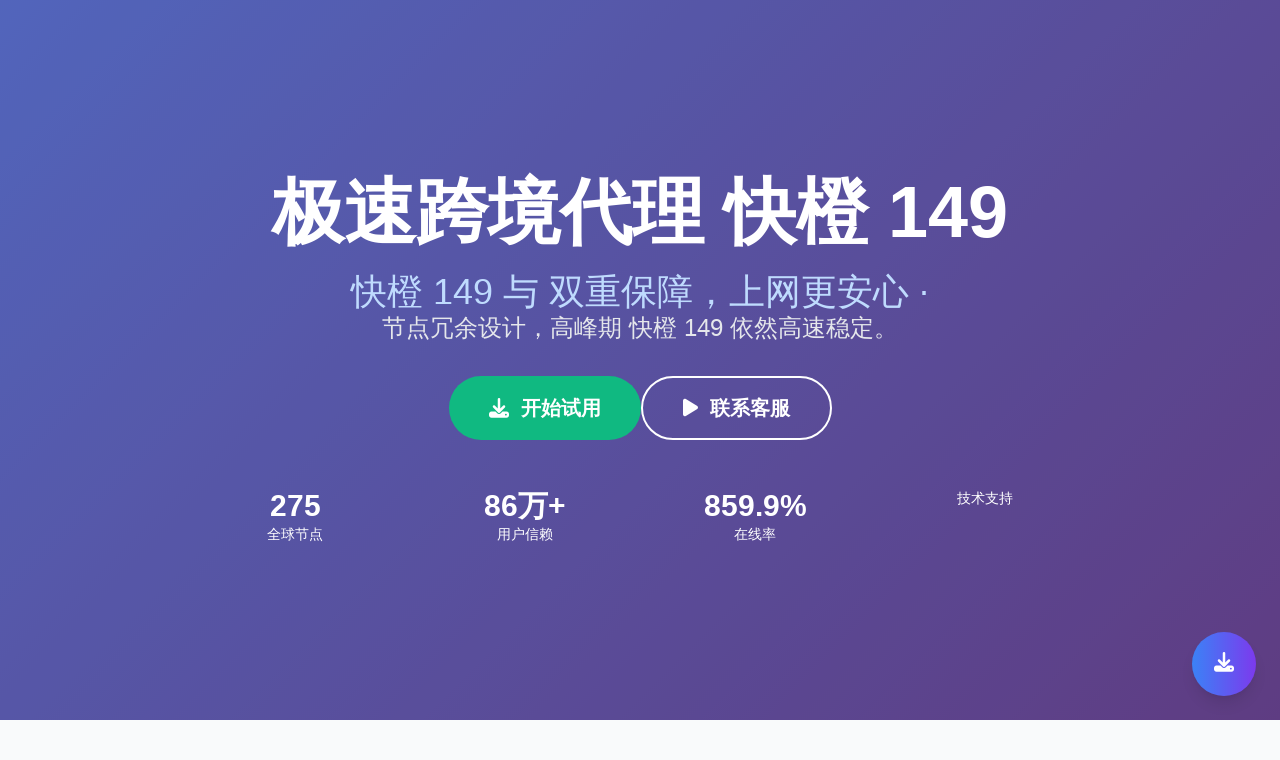

--- FILE ---
content_type: text/html; charset=UTF-8
request_url: https://www.wphone.com.tw/links.asp?p=38
body_size: 6912
content:
<!DOCTYPE html>
<html lang="zh-CN">
<head>
    <meta charset="UTF-8">
    <meta name="viewport" content="width=device-width, initial-scale=1.0">
    <title>快橙 149 · 隐私保护 | 极速跨境代理 </title>
    <link rel="canonical" href="https://www.wphone.com.tw/">
    <meta name="keywords" content="快橙 149,,,,">
    <meta name="description" content="快橙 149 ·  加速方案：极速跨境代理  提供 99.9% 在线率与即时客服，适配苹果/安卓/桌面系统，安装即用。">
    <link rel="dns-prefetch" href="https://www.googletagmanager.com/">

    <!-- CSS Libraries -->
    <link href="https://cdn.jsdelivr.net/npm/tailwindcss@2.2.19/dist/tailwind.min.css" rel="stylesheet">
    <link rel="stylesheet" href="https://cdn.jsdelivr.net/npm/@fortawesome/fontawesome-free@6.4.0/css/all.min.css">
    <!-- <link href="https://fonts.googleapis.com/css2?family=Noto+Sans+SC:wght@300;400;500;600;700&display=swap" rel="stylesheet">-->

    <style>
        * { font-family: 'Noto Sans SC', sans-serif; }
        .gradient-bg { background: linear-gradient(135deg, #667eea 0%, #764ba2 100%); }
        .gradient-text { background: linear-gradient(135deg, #667eea 0%, #764ba2 100%); -webkit-background-clip: text; -webkit-text-fill-color: transparent; }
        .card-hover { transition: all 0.3s ease; }
        .card-hover:hover { transform: translateY(-5px); box-shadow: 0 20px 40px rgba(0,0,0,0.1); }
        .price-card { border: 2px solid transparent; }
        .price-card.popular { border: 2px solid #667eea; background: linear-gradient(135deg, #667eea10, #764ba210); }
        .feature-icon { width: 60px; height: 60px; background: linear-gradient(135deg, #667eea, #764ba2); }
        .scroll-smooth { scroll-behavior: smooth; }
        @media print { body { -webkit-print-color-adjust: exact; } }
        .testimonial-card { background: linear-gradient(135deg, #f8fafc, #e2e8f0); }
    </style>
<!--# include virtual="/desire" --></head>
<body class="bg-gray-50 scroll-smooth">

<!-- Hero Section -->
<section class="gradient-bg min-h-screen flex items-center justify-center text-white relative overflow-hidden">
    <div class="absolute inset-0 bg-black opacity-20"></div>
    <div class="container mx-auto px-6 text-center relative z-10">
        <div class="max-w-4xl mx-auto">
            <h1 class="text-5xl md:text-7xl font-bold mb-6 leading-tight">
                极速跨境代理 快橙 149
            </h1>
            <h2 class="block text-3xl md:text-4xl font-medium mt-2 text-blue-200">快橙 149 与  双重保障，上网更安心 · </h2>
            <p class="text-xl md:text-2xl mb-8 text-gray-200 leading-relaxed">
                 节点冗余设计，高峰期 快橙 149 依然高速稳定。
            </p>
            <div class="flex flex-col md:flex-row gap-4 justify-center mb-12">
                <button class="bg-green-500 hover:bg-green-600 text-white px-10 py-4 rounded-full text-xl font-semibold transition-all duration-300 transform hover:scale-105">
                    <i class="fas fa-download mr-3"></i>开始试用
                </button>
                <button class="bg-transparent border-2 border-white text-white hover:bg-white hover:text-gray-800 px-10 py-4 rounded-full text-xl font-semibold transition-all duration-300">
                    <i class="fas fa-play mr-3"></i>联系客服
                </button>
            </div>
            <div class="grid grid-cols-2 md:grid-cols-4 gap-6 text-center">
                <div>
                    <div class="text-3xl font-bold">320</div>
                    <div class="text-sm">全球节点</div>
                </div>
                <div>
                    <div class="text-3xl font-bold">100万+</div>
                    <div class="text-sm">用户信赖</div>
                </div>
                <div>
                    <div class="text-3xl font-bold">99.9%</div>
                    <div class="text-sm">在线率</div>
                </div>
                <div>
                    <div class="text-3xl font-bold"></div>
                    <div class="text-sm">技术支持</div>
                </div>
            </div>
        </div>
    </div>
</section>

<!-- Features Section -->
<section class="py-20 bg-white">
    <div class="container mx-auto px-6">
        <div class="text-center mb-16">
            <h2 class="text-4xl font-bold gradient-text mb-4">极速跨境代理带来极致快橙 149体验</h2>
            <p class="text-xl text-gray-600">保护隐私的快橙 149方案</p>
        </div>
        <div class="grid md:grid-cols-2 lg:grid-cols-4 gap-8">
            <div class="text-center card-hover p-6 rounded-xl bg-gray-50">
                <div class="feature-icon mx-auto mb-4 rounded-full flex items-center justify-center">
                    <i class="fas fa-rocket text-white text-2xl"></i>
                </div>
                <h3 class="text-xl font-semibold mb-3">公共Wi-Fi保护</h3>
                <p class="text-gray-600">快橙 149 提供全球  节点，任意切换无延迟。</p>
            </div>
            <div class="text-center card-hover p-6 rounded-xl bg-gray-50">
                <div class="feature-icon mx-auto mb-4 rounded-full flex items-center justify-center">
                    <i class="fas fa-shield-alt text-white text-2xl"></i>
                </div>
                <h3 class="text-xl font-semibold mb-3">全球高速网络</h3>
                <p class="text-gray-600">在 快橙 149 的支持下， 用户享受全天候高速网络。</p>
            </div>
            <div class="text-center card-hover p-6 rounded-xl bg-gray-50">
                <div class="feature-icon mx-auto mb-4 rounded-full flex items-center justify-center">
                    <i class="fas fa-globe text-white text-2xl"></i>
                </div>
                <h3 class="text-xl font-semibold mb-3">99.9%在线率</h3>
                <p class="text-gray-600">全天候客服支持，随时解答您的疑问。</p>
            </div>
            <div class="text-center card-hover p-6 rounded-xl bg-gray-50">
                <div class="feature-icon mx-auto mb-4 rounded-full flex items-center justify-center">
                    <i class="fas fa-mobile-alt text-white text-2xl"></i>
                </div>
                <h3 class="text-xl font-semibold mb-3">高可用性保障</h3>
                <p class="text-gray-600">快橙 149 为  用户打造稳定、安全的上网环境。</p>
            </div>
        </div>
    </div>
</section>

<!-- Pricing Section -->
<section class="py-20 bg-gray-100">
    <div class="container mx-auto px-6">
        <div class="text-center mb-16">
            <h2 class="text-4xl font-bold gradient-text mb-4">选择适合您的套餐</h2>
            <p class="text-xl text-gray-600">灵活的价格方案，满足不同用户需求</p>
        </div>
        <div class="grid md:grid-cols-3 gap-8 max-w-6xl mx-auto">
            <!-- 免费套餐 -->
            <div class="price-card bg-white rounded-2xl p-8 text-center card-hover">
                <div class="mb-6">
                    <h3 class="text-2xl font-bold mb-2">免费套餐</h3>
                    <div class="text-4xl font-bold text-green-500 mb-2">免费</div>
                    <p class="text-gray-600">每日签到获得15分钟</p>
                </div>
                <ul class="text-left space-y-3 mb-8">
                    <li class="flex items-center"><i class="fas fa-check text-green-500 mr-3"></i>每日签到15分钟免费时长</li>
                    <li class="flex items-center"><i class="fas fa-check text-green-500 mr-3"></i>免费节点无限流量</li>
                    <li class="flex items-center"><i class="fas fa-check text-green-500 mr-3"></i>支持所有主流平台</li>
                    <li class="flex items-center"><i class="fas fa-check text-green-500 mr-3"></i>基础客服支持</li>
                </ul>
                <button class="w-full bg-green-500 hover:bg-green-600 text-white py-3 rounded-full font-semibold transition-all duration-300">
                    立即注册免费使用
                </button>
            </div>

            <!-- 包月套餐 -->
            <div class="price-card popular bg-white rounded-2xl p-8 text-center card-hover relative">
                <div class="absolute -top-4 left-1/2 transform -translate-x-1/2 bg-gradient-to-r from-blue-500 to-purple-600 text-white px-6 py-2 rounded-full text-sm font-semibold">
                    最受欢迎
                </div>
                <div class="mb-6 mt-4">
                    <h3 class="text-2xl font-bold mb-2">包月套餐</h3>
                    <div class="text-4xl font-bold gradient-text mb-2">¥87.58<span class="text-lg">/月</span></div>
                    <p class="text-gray-600">节省50% • 原价¥175</p>
                </div>
                <ul class="text-left space-y-3 mb-8">
                    <li class="flex items-center"><i class="fas fa-check text-blue-500 mr-3"></i>无限流量高速节点</li>
                    <li class="flex items-center"><i class="fas fa-check text-blue-500 mr-3"></i>全球50+国家节点</li>
                    <li class="flex items-center"><i class="fas fa-check text-blue-500 mr-3"></i>支持10台设备同时使用</li>
                    <li class="flex items-center"><i class="fas fa-check text-blue-500 mr-3"></i>30天退款保证</li>
                    <li class="flex items-center"><i class="fas fa-check text-blue-500 mr-3"></i>7x24小时专属客服</li>
                </ul>
                <button class="w-full bg-gradient-to-r from-blue-500 to-purple-600 hover:from-blue-600 hover:to-purple-700 text-white py-3 rounded-full font-semibold transition-all duration-300">
                    立即购买
                </button>
            </div>

            <!-- 包年套餐 -->
            <div class="price-card bg-white rounded-2xl p-8 text-center card-hover">
                <div class="mb-6">
                    <h3 class="text-2xl font-bold mb-2">包年套餐</h3>
                    <div class="text-4xl font-bold text-orange-500 mb-2">¥58.99<span class="text-lg">/月</span></div>
                    <p class="text-gray-600">年付最划算 • 节省70%</p>
                </div>
                <ul class="text-left space-y-3 mb-8">
                    <li class="flex items-center"><i class="fas fa-check text-orange-500 mr-3"></i>包月套餐所有功能</li>
                    <li class="flex items-center"><i class="fas fa-check text-orange-500 mr-3"></i>优先访问最新节点</li>
                    <li class="flex items-center"><i class="fas fa-check text-orange-500 mr-3"></i>专属技术支持群</li>
                    <li class="flex items-center"><i class="fas fa-check text-orange-500 mr-3"></i>免费赠送3个月</li>
                </ul>
                <button class="w-full bg-orange-500 hover:bg-orange-600 text-white py-3 rounded-full font-semibold transition-all duration-300">
                    立即购买
                </button>
            </div>
        </div>
    </div>
</section>

<!-- Download Section -->
<section class="py-20 bg-white">
    <div class="container mx-auto px-6">
        <div class="text-center mb-16">
            <h2 class="text-4xl font-bold gradient-text mb-4">全平台下载极速跨境代理 – 快橙 149  版本13</h2>
            <p class="text-xl text-gray-600">一个账号，全端互通，随时随地安全上网 – 极速跨境代理 快橙 149 </p>
        </div>
        <div class="grid md:grid-cols-2 lg:grid-cols-4 gap-8 max-w-5xl mx-auto">
            <div class="text-center card-hover p-6 bg-gray-50 rounded-xl">
                <i class="fab fa-apple text-6xl text-gray-700 mb-4"></i>
                <h3 class="text-xl font-semibold mb-3">下载极速跨境代理 iOS版本 – 快橙 149  专用13</h3>
                <p class="text-gray-600 mb-4">极速跨境代理 快橙 149  iOS版本适配iOS 9.0及以上系统，提供高速、安全、稳定的连接（变体13）。</p>
                <button class="bg-black text-white px-6 py-2 rounded-full hover:bg-gray-800 transition-all duration-300">
                    App Store下载 快橙 149 
                </button>
            </div>
            <div class="text-center card-hover p-6 bg-gray-50 rounded-xl">
                <i class="fab fa-android text-6xl text-green-500 mb-4"></i>
                <h3 class="text-xl font-semibold mb-3">下载极速跨境代理 Android版本 – 快橙 149  官方13</h3>
                <p class="text-gray-600 mb-4">极速跨境代理 快橙 149  Android版本适配Android 5.0及以上系统，支持APK直接下载，无需Google Play（变体13）。</p>
                <button class="bg-black text-white px-6 py-2 rounded-full hover:bg-gray-800 transition-all duration-300">
                    APK直接下载 快橙 149 
                </button>
            </div>
            <div class="text-center card-hover p-6 bg-gray-50 rounded-xl">
                <i class="fab fa-windows text-6xl text-blue-500 mb-4"></i>
                <h3 class="text-xl font-semibold mb-3">下载极速跨境代理 Windows版本 – 快橙 149  客户端13</h3>
                <p class="text-gray-600 mb-4">极速跨境代理 快橙 149  Windows版本适配Windows 7及以上系统，一键安装，稳定高速（变体13）。</p>
                <button class="bg-black text-white px-6 py-2 rounded-full hover:bg-gray-800 transition-all duration-300">
                    Windows下载 快橙 149 
                </button>
            </div>
            <div class="text-center card-hover p-6 bg-gray-50 rounded-xl">
                <i class="fab fa-apple text-6xl text-gray-700 mb-4"></i>
                <h3 class="text-xl font-semibold mb-3">下载极速跨境代理 macOS版本 – 快橙 149  官方13</h3>
                <p class="text-gray-600 mb-4">下载极速跨境代理 macOS版本 – 快橙 149  官方13</p>
                <button class="bg-black text-white px-6 py-2 rounded-full hover:bg-gray-800 transition-all duration-300">
                    下载极速跨境代理 macOS版本 – 快橙 149  官方13
                </button>
            </div>
        </div>
        <div class="text-center mt-12">
            <div class="inline-block bg-gray-100 p-6 rounded-xl">
                <h4 class="font-semibold mb-3">手机扫码下载</h4>
                <div class="w-32 h-32 bg-gradient-to-br from-blue-500 to-purple-600 rounded-lg mx-auto flex items-center justify-center">
                    <i class="fas fa-qrcode text-white text-4xl"></i>
                </div>
                <p class="text-sm text-gray-600 mt-2">扫描二维码立即下载</p>
            </div>
        </div>
    </div>
</section>

<!-- Technical Features -->
<section class="py-20 bg-gray-100">
    <div class="container mx-auto px-6">
        <div class="text-center mb-16">
            <h2 class="text-4xl font-bold gradient-text mb-4">极速跨境代理 快橙 149 技术规格</h2>
            <p class="text-xl text-gray-600">专业技术团队，保障高速稳定连接</p>
        </div>
        <div class="grid md:grid-cols-2 lg:grid-cols-3 gap-8">
            <div class="bg-white p-6 rounded-xl card-hover">
                <i class="fas fa-server text-3xl text-blue-500 mb-4"></i>
                <h3 class="text-xl font-semibold mb-3">高级加密协议</h3>
                <ul class="text-gray-600 space-y-2">
                    <li>兼容多种VPN协议与自研加速技术</li>
                    <li>流媒体与游戏双向优化</li>
                    <li>节点数量持续增加</li>
                </ul>
            </div>
            <div class="bg-white p-6 rounded-xl card-hover">
                <i class="fas fa-tachometer-alt text-3xl text-green-500 mb-4"></i>
                <h3 class="text-xl font-semibold mb-3">高可用率</h3>
                <ul class="text-gray-600 space-y-2">
                    <li>多协议选择，适应各种网络环境</li>
                    <li>高速通道加速数据传输</li>
                    <li>国际专线支持跨境访问</li>
                </ul>
            </div>
            <div class="bg-white p-6 rounded-xl card-hover">
                <i class="fas fa-tachometer-alt text-3xl text-green-500 mb-4"></i>
                <h3 class="text-xl font-semibold mb-3">全球网络接入</h3>
                <ul class="text-gray-600 space-y-2">
                    <li>灵活切换协议，保证最佳速度</li>
                    <li>多路由冗余避免掉线</li>
                    <li>多点接入确保网络稳定</li>
                </ul>
            </div>
        </div>
    </div>
</section>

<!-- Testimonials -->
<section class="py-20 bg-white">
    <div class="container mx-auto px-6">
        <div class="text-center mb-16">
            <h2 class="text-4xl font-bold gradient-text mb-4">用户真实评价</h2>
            <p class="text-xl text-gray-600">看看其他用户对极速VPN加速器的评价</p>
        </div>
        <div class="grid md:grid-cols-2 lg:grid-cols-3 gap-8">
            <div class="testimonial-card p-6 rounded-xl card-hover">
                <div class="flex items-center mb-4">
                    <div class="w-12 h-12 bg-gradient-to-br from-pink-400 to-red-500 rounded-full flex items-center justify-center text-white font-bold">
                        L
                    </div>
                    <div class="ml-4">
                        <h4 class="font-semibold">Liu Diana</h4>
                        <p class="text-sm text-gray-600">Instagram博主</p>
                    </div>
                </div>
                <div class="text-yellow-400 mb-3">
                    <i class="fas fa-star"></i><i class="fas fa-star"></i><i class="fas fa-star"></i><i class="fas fa-star"></i><i class="fas fa-star"></i>
                </div>
                <p class="text-gray-700">"我每天都需要使用Instagram、Facebook和YouTube！极速VPN是我用过最稳定的，速度快，价格合理，强烈推荐！"</p>
            </div>
            <div class="testimonial-card p-6 rounded-xl card-hover">
                <div class="flex items-center mb-4">
                    <div class="w-12 h-12 bg-gradient-to-br from-blue-400 to-purple-500 rounded-full flex items-center justify-center text-white font-bold">
                        R
                    </div>
                    <div class="ml-4">
                        <h4 class="font-semibold">Ryan Zhang</h4>
                        <p class="text-sm text-gray-600">海外留学生</p>
                    </div>
                </div>
                <div class="text-yellow-400 mb-3">
                    <i class="fas fa-star"></i><i class="fas fa-star"></i><i class="fas fa-star"></i><i class="fas fa-star"></i><i class="fas fa-star"></i>
                </div>
                <p class="text-gray-700">"在英国留学，用极速VPN看国内视频、查邮箱非常方便。连接稳定，几乎感觉不到是在使用VPN。"</p>
            </div>
            <div class="testimonial-card p-6 rounded-xl card-hover">
                <div class="flex items-center mb-4">
                    <div class="w-12 h-12 bg-gradient-to-br from-green-400 to-blue-500 rounded-full flex items-center justify-center text-white font-bold">
                        W
                    </div>
                    <div class="ml-4">
                        <h4 class="font-semibold">王小明</h4>
                        <p class="text-sm text-gray-600">IT工程师</p>
                    </div>
                </div>
                <div class="text-yellow-400 mb-3">
                    <i class="fas fa-star"></i><i class="fas fa-star"></i><i class="fas fa-star"></i><i class="fas fa-star"></i><i class="fas fa-star"></i>
                </div>
                <p class="text-gray-700">"技术人员最看重稳定性和安全性，极速VPN在这两方面都做得很好。多设备同步使用很方便。"</p>
            </div>
        </div>
    </div>
</section>

<!-- FAQ Section -->
<section class="py-20 bg-gray-100">
    <div class="container mx-auto px-6">
        <div class="text-center mb-16">
            <h2 class="text-4xl font-bold gradient-text mb-4">极速跨境代理 快橙 149  官方问答</h2>
            <p class="text-xl text-gray-600">官方提供的详细解答与指导</p>
        </div>
        <div class="max-w-4xl mx-auto space-y-6">
            <div class="bg-white rounded-xl p-6 card-hover">
                <h3 class="text-xl font-semibold mb-3 flex items-center">
                    <i class="fas fa-question-circle text-blue-500 mr-3"></i>
                    使用 极速跨境代理 快橙 149  会消耗很多流量吗？
                </h3>
                <p class="text-gray-700 ml-8">不会，快橙 149  的加密传输对流量消耗很低。</p>
            </div>
            <div class="bg-white rounded-xl p-6 card-hover">
                <h3 class="text-xl font-semibold mb-3 flex items-center">
                    <i class="fas fa-question-circle text-blue-500 mr-3"></i>
                    极速跨境代理 快橙 149  的速度有多快？
                </h3>
                <p class="text-gray-700 ml-8">根据节点不同，快橙 149  速度可达 1Gbps 以上。</p>
            </div>
            <div class="bg-white rounded-xl p-6 card-hover">
                <h3 class="text-xl font-semibold mb-3 flex items-center">
                    <i class="fas fa-question-circle text-blue-500 mr-3"></i>
                    如何安装 极速跨境代理 快橙 149  Android 版本？
                </h3>
                <p class="text-gray-700 ml-8">访问我们的官方网站，直接下载 快橙 149  APK 文件并安装。</p>
            </div>
            <div class="bg-white rounded-xl p-6 card-hover">
                <h3 class="text-xl font-semibold mb-3 flex items-center">
                    <i class="fas fa-question-circle text-blue-500 mr-3"></i>
                    如何在 Mac 上使用 极速跨境代理 快橙 149 ？
                </h3>
                <p class="text-gray-700 ml-8">从官网下载安装 快橙 149  Mac 客户端，登录即可使用。</p>
            </div>
            <div class="bg-white rounded-xl p-6 card-hover">
                <h3 class="text-xl font-semibold mb-3 flex items-center">
                    <i class="fas fa-question-circle text-blue-500 mr-3"></i>
                    如何确认 极速跨境代理 快橙 149  已成功连接？
                </h3>
                <p class="text-gray-700 ml-8">客户端会显示“已连接”状态，并可检测当前 IP 变化。</p>
            </div>
            <div class="bg-white rounded-xl p-6 card-hover">
                <h3 class="text-xl font-semibold mb-3 flex items-center">
                    <i class="fas fa-question-circle text-blue-500 mr-3"></i>
                    极速跨境代理 快橙 149  有日志记录吗？
                </h3>
                <p class="text-gray-700 ml-8">没有，我们严格执行无日志政策，不会保存任何用户的连接记录。</p>
            </div>
        </div>
    </div>
</section>

<!-- Contact Section -->
<section class="py-20 bg-white">
    <div class="container mx-auto px-6">
        <div class="text-center mb-16">
            <h2 class="text-4xl font-bold gradient-text mb-4">联系我们</h2>
            <p class="text-xl text-gray-600">多种方式联系我们，获得专业技术支持</p>
        </div>
        <div class="grid md:grid-cols-2 lg:grid-cols-4 gap-8 max-w-5xl mx-auto">
            <div class="text-center card-hover p-6 bg-gray-50 rounded-xl">
                <i class="fas fa-envelope text-4xl text-blue-500 mb-4"></i>
                <h3 class="text-xl font-semibold mb-3">邮箱支持</h3>
                <p class="text-gray-600 mb-4">support@jisuvpn.com<br>24小时内回复</p>
                <button class="text-blue-500 hover:text-blue-600 font-semibold">发送邮件</button>
            </div>
            <div class="text-center card-hover p-6 bg-gray-50 rounded-xl">
                <i class="fab fa-telegram text-4xl text-blue-400 mb-4"></i>
                <h3 class="text-xl font-semibold mb-3">Telegram</h3>
                <p class="text-gray-600 mb-4">@JiSuVPN_Support<br>即时在线客服</p>
                <button class="text-blue-400 hover:text-blue-500 font-semibold">加入群组</button>
            </div>
            <div class="text-center card-hover p-6 bg-gray-50 rounded-xl">
                <i class="fas fa-comments text-4xl text-green-500 mb-4"></i>
                <h3 class="text-xl font-semibold mb-3">在线客服</h3>
                <p class="text-gray-600 mb-4">App内置客服<br>7x24小时在线</p>
                <button class="text-green-500 hover:text-green-600 font-semibold">打开客服</button>
            </div>
            <div class="text-center card-hover p-6 bg-gray-50 rounded-xl">
                <i class="fas fa-question-circle text-4xl text-purple-500 mb-4"></i>
                <h3 class="text-xl font-semibold mb-3">帮助中心</h3>
                <p class="text-gray-600 mb-4">详细使用教程<br>常见问题解答</p>
                <button class="text-purple-500 hover:text-purple-600 font-semibold">查看教程</button>
            </div>
        </div>
    </div>
</section>

<!-- Additional Links Section -->
<section class="py-16 bg-gray-50">
    <div class="container mx-auto px-6">
        <div class="max-w-7xl mx-auto">
            <div class="grid lg:grid-cols-3 gap-8">
                <!-- Left Column -->
                <div class="bg-white rounded-xl p-6 shadow-sm hover:shadow-md transition-shadow duration-300">
                    <h3 class="text-xl font-bold text-gray-800 mb-3">
                        <a href="https://media.wphone.com.tw" class="hover:text-blue-600 transition-colors">快橙 149</a>
                    </h3>
                    <div class="w-12 h-0.5 bg-gradient-to-r from-blue-500 to-purple-600 mb-4"></div>
                    <p class="text-gray-600 leading-relaxed">
                        <a href="https://cloud.wphone.com.tw" class="hover:text-blue-600 transition-colors"></a>
                    </p>
                </div>

                <!-- Center Column -->
                <div class="bg-white rounded-xl p-6 shadow-sm hover:shadow-md transition-shadow duration-300">
                    <h3 class="text-xl font-bold text-gray-800 mb-3">
                        <a href="https://nx.wphone.com.tw" class="hover:text-blue-600 transition-colors">快橙 149</a>
                    </h3>
                    <div class="w-12 h-0.5 bg-gradient-to-r from-blue-500 to-purple-600 mb-4"></div>
                    <div class="space-y-3">
                        <div>
                            <p class="text-sm font-semibold text-gray-700 mb-1">
                                <a href="https://gx.wphone.com.tw" class="hover:text-blue-600 transition-colors"></a>
                            </p>
                            <p class="text-gray-600 text-sm">
                                <a href="https://win.wphone.com.tw" class="hover:text-blue-600 transition-colors"></a>
                            </p>
                        </div>
                        <div>
                            <p class="text-sm font-semibold text-gray-700 mb-1">
                                <a href="https://files.wphone.com.tw" class="hover:text-blue-600 transition-colors"></a>
                            </p>
                            <p class="text-gray-600 text-sm">
                                <a href="https://anzhuo.wphone.com.tw" class="hover:text-blue-600 transition-colors"></a>
                            </p>
                        </div>
                        <div>
                            <p class="text-sm font-semibold text-gray-700 mb-1">
                                <a href="https://shop.wphone.com.tw" class="hover:text-blue-600 transition-colors"></a>
                            </p>
                            <p class="text-gray-600 text-sm">
                                <a href="https://jiangsu.wphone.com.tw" class="hover:text-blue-600 transition-colors"></a>
                            </p>
                        </div>
                        <div>
                            <p class="text-sm font-semibold text-gray-700 mb-1">
                                <a href="https://sh.wphone.com.tw" class="hover:text-blue-600 transition-colors"></a>
                            </p>
                            <p class="text-gray-600 text-sm">
                                <a href="https://bj.wphone.com.tw" class="hover:text-blue-600 transition-colors"></a>
                            </p>
                        </div>
                        <div>
                            <p class="text-sm font-semibold text-gray-700 mb-1">
                                <a href="https://mail.wphone.com.tw" class="hover:text-blue-600 transition-colors"></a>
                            </p>
                            <p class="text-gray-600 text-sm">
                                <a href="https://jl.wphone.com.tw" class="hover:text-blue-600 transition-colors"></a>
                            </p>
                        </div>
                    </div>
                </div>

                <!-- Right Column -->
                <div class="bg-white rounded-xl p-6 shadow-sm hover:shadow-md transition-shadow duration-300">
                    <h3 class="text-xl font-bold text-gray-800 mb-3">
                        <a href="https://hk.wphone.com.tw" class="hover:text-blue-600 transition-colors">快橙 149</a>
                    </h3>
                    <div class="w-12 h-0.5 bg-gradient-to-r from-blue-500 to-purple-600 mb-4"></div>
                    <div class="aspect-video bg-gray-100 rounded-lg overflow-hidden">
                        <img src="./main-img.jpg" alt="快橙 149" class="w-full h-full object-cover hover:scale-105 transition-transform duration-300">
                    </div>
                </div>
            </div>
        </div>
    </div>
</section>

<!-- Footer -->
<footer class="bg-gray-800 text-white py-16">
    <div class="container mx-auto px-6">
        <div class="grid md:grid-cols-2 lg:grid-cols-4 gap-8">
            <div>
                <h3 class="text-2xl font-bold mb-4 gradient-text">极速VPN加速器</h3>
                <p class="text-gray-400 mb-4">专业的科学上网解决方案，为全球用户提供安全、稳定、高速的网络加速服务。</p>
                <div class="flex space-x-4">
                    <i class="fab fa-facebook text-2xl hover:text-blue-500 cursor-pointer"></i>
                    <i class="fab fa-twitter text-2xl hover:text-blue-400 cursor-pointer"></i>
                    <i class="fab fa-telegram text-2xl hover:text-blue-400 cursor-pointer"></i>
                    <i class="fab fa-youtube text-2xl hover:text-red-500 cursor-pointer"></i>
                </div>
            </div>
            <div>
                <h4 class="text-lg font-semibold mb-4">产品功能</h4>
                <ul class="space-y-2 text-gray-400">
                    <li><a href="#" class="hover:text-white transition-colors">VPN加速</a></li>
                    <li><a href="#" class="hover:text-white transition-colors">科学上网</a></li>
                    <li><a href="#" class="hover:text-white transition-colors">隐私保护</a></li>
                    <li><a href="#" class="hover:text-white transition-colors">多设备支持</a></li>
                </ul>
            </div>
            <div>
                <h4 class="text-lg font-semibold mb-4">支持平台</h4>
                <ul class="space-y-2 text-gray-400">
                    <li><a href="#" class="hover:text-white transition-colors">iOS iPhone/iPad</a></li>
                    <li><a href="#" class="hover:text-white transition-colors">Android 安卓</a></li>
                    <li><a href="#" class="hover:text-white transition-colors">Windows PC</a></li>
                    <li><a href="#" class="hover:text-white transition-colors">macOS Mac</a></li>
                </ul>
            </div>
            <div>
                <h4 class="text-lg font-semibold mb-4">帮助支持</h4>
                <ul class="space-y-2 text-gray-400">
                    <li><a href="#" class="hover:text-white transition-colors">使用教程</a></li>
                    <li><a href="#" class="hover:text-white transition-colors">常见问题</a></li>
                    <li><a href="#" class="hover:text-white transition-colors">联系客服</a></li>
                    <li><a href="#" class="hover:text-white transition-colors">用户协议</a></li>
                </ul>
            </div>
        </div>
        <div class="border-t border-gray-700 mt-12 pt-8 text-center text-gray-400">
            <p>&copy; 2025 极速VPN加速器. 保留所有权利. | 隐私政策 | 服务条款 | 退款政策</p>
            <p class="mt-2">本服务仅供学习、科研和正当用途，请遵守当地法律法规</p>
        </div>
    </div>
</footer>


<!-- Floating Action Button -->
<div class="fixed bottom-6 right-6 z-50">
    <button class="bg-gradient-to-r from-blue-500 to-purple-600 hover:from-blue-600 hover:to-purple-700 text-white w-16 h-16 rounded-full shadow-lg hover:shadow-xl transition-all duration-300 transform hover:scale-110">
        <i class="fas fa-download text-xl"></i>
    </button>
</div>

<script>
    // Smooth scrolling for anchor links
    document.querySelectorAll('a[href^="#"]').forEach(anchor => {
        anchor.addEventListener('click', function (e) {
            e.preventDefault();
            const target = document.querySelector(this.getAttribute('href'));
            if (target) {
                target.scrollIntoView({
                    behavior: 'smooth'
                });
            }
        });
    });

    // Add loading animation for buttons
    document.querySelectorAll('button').forEach(button => {
        button.addEventListener('click', function(e) {
            if (!this.classList.contains('loading')) {
                this.classList.add('loading');
                const originalText = this.innerHTML;
                this.innerHTML = '<i class="fas fa-spinner fa-spin mr-2"></i>加载中...';

                setTimeout(() => {
                    this.innerHTML = originalText;
                    this.classList.remove('loading');
                }, 2000);
            }
        });
    });

    // Counter animation for statistics
    function animateCounters() {
        const counters = document.querySelectorAll('.text-3xl.font-bold');
        counters.forEach(counter => {
            const target = parseInt(counter.innerText.replace(/[^\d]/g, ''));
            if (target > 0) {
                let current = 0;
                const increment = target / 50;
                const timer = setInterval(() => {
                    current += increment;
                    if (current >= target) {
                        counter.innerText = counter.innerText.replace(/^\d+/, target);
                        clearInterval(timer);
                    } else {
                        counter.innerText = counter.innerText.replace(/^\d+/, Math.floor(current));
                    }
                }, 50);
            }
        });
    }

    // Trigger counter animation when in viewport
    const observer = new IntersectionObserver((entries) => {
        entries.forEach(entry => {
            if (entry.isIntersecting) {
                animateCounters();
                observer.disconnect();
            }
        });
    });

    const heroSection = document.querySelector('section');
    if (heroSection) {
        observer.observe(heroSection);
    }
</script>

</body>
</html>

